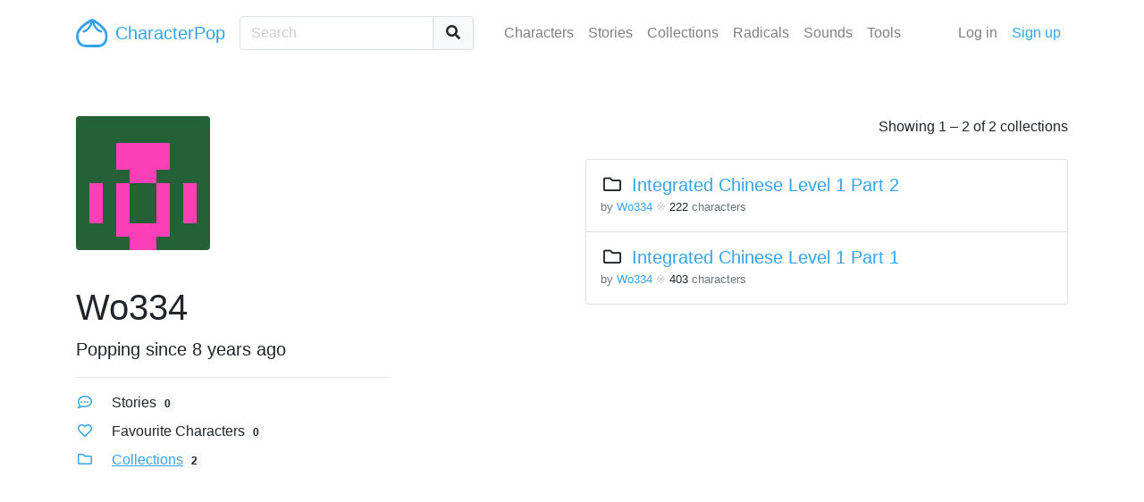

--- FILE ---
content_type: text/html; charset=UTF-8
request_url: https://characterpop.com/users/Wo334/collections
body_size: 2010
content:
<!DOCTYPE html>
<html lang="en">
<head>
    <meta charset="utf-8">
    <meta http-equiv="X-UA-Compatible" content="IE=edge">
    <meta name="theme-color" content="#36A2EB">
    <meta name="viewport" content="width=device-width, initial-scale=1, shrink-to-fit=no">
    <meta name="description" content="Exploring Chinese Characters">
    <meta name="google-site-verification" content="KcVUg39aUdxA3JAX9490-BQj1iapMuM1_KCJbRwGCtc">
    <title>
    Wo334 / Collections

</title>
        <link rel="stylesheet" href="https://use.fontawesome.com/releases/v5.2.0/css/all.css" integrity="sha384-hWVjflwFxL6sNzntih27bfxkr27PmbbK/iSvJ+a4+0owXq79v+lsFkW54bOGbiDQ" crossorigin="anonymous">
    <link rel="stylesheet" href="https://characterpop.com/css/app.css?id=446856433c032b91a821">
    </head>


<body class="cs1 st pz">

    <nav id="site-nav" class="navbar navbar-light navbar-expand-lg">
    <div class="container">
        <a class="navbar-brand text-primary" href="https://characterpop.com">
            <img src="https://characterpop.com/img/cp-baozi-logo.svg" class="logo" alt="Site Logo"> CharacterPop
        </a>
        <button class="navbar-toggler text-primary" type="button" data-toggle="collapse" data-target="#navbarText" aria-controls="navbarText" aria-expanded="false" aria-label="Toggle navigation">
            <i class="fas fa-bars"></i>
        </button>
        <div class="collapse navbar-collapse mt-3 mt-lg-0" id="navbarText">
            <form method="GET" action="https://characterpop.com/characters" accept-charset="UTF-8" class="nav-search form-inline">
                <div class="input-group">
                    <input class="form-control search c" placeholder="Search" name="search" type="text">
                    <div class="input-group-append">
                        <button class="btn btn-light my-2 my-sm-0" type="submit"><i class="fas fa-fw fa-search"></i></button>
                    </div>
                </div>
            </form>
            <ul class="navbar-nav ml-lg-auto mr-lg-5">
                <li class="nav-item">
                    <a class="nav-link" href="https://characterpop.com/characters">Characters</a>
                </li>
                <li class="nav-item">
                    <a class="nav-link" href="https://characterpop.com/stories">Stories</a>
                </li>
                <li class="nav-item">
                    <a class="nav-link" href="https://characterpop.com/collections">Collections</a>
                </li>
                <li class="nav-item">
                    <a class="nav-link" href="https://characterpop.com/radicals">Radicals</a>
                </li>
                <li class="nav-item">
                    <a class="nav-link" href="https://characterpop.com/pronunciations">Sounds</a>
                </li>
                <li class="nav-item">
                    <a class="nav-link" href="https://characterpop.com/tools">Tools</a>
                </li>
            </ul>
            <ul class="navbar-nav">
                                    <li class="nav-item">
                        <a class="nav-link" href="https://characterpop.com/login">Log in</a>
                    </li>
                    <li class="nav-item">
                        <a class="nav-link text-primary" href="https://characterpop.com/register">Sign up</a>
                    </li>
                            </ul>
        </div>
    </div>
</nav>

    <main id="main">
        <div id="flash-wrapper">
                    </div>
        
    <section>
        <div class="container">
            <div class="row">
                <div class="col-lg-4">
                    <div class="mb-5">
    <div class="user-thumbnail">
                <img src="//gravatar.com/avatar/5004b49613018fa48710d7d6b8cfc659?s=150&amp;d=retro" alt="User Thumbnail" class="rounded mb-3">
    </div>
    <h1 class="mt-4">Wo334</h1>
    <p class="lead">Popping since 8 years ago</p>
    <hr>
    <ul class="list-icons">
        <li class="">
            <i class="far fa-fw fa-comment-dots"></i>
            <a href="https://characterpop.com/users/Wo334">Stories</a>
            <span class="badge badge-light">0</span>
        </li>
        <li class="">
            <i class="far fa-fw fa-heart"></i>
            <a href="https://characterpop.com/users/Wo334/likes">Favourite Characters</a>
            <span class="badge badge-light">0</span>
        </li>
        <li class="active">
            <i class="far fa-fw fa-folder"></i>
            <a href="https://characterpop.com/users/Wo334/collections">Collections</a>
            <span class="badge badge-light">2</span>
        </li>
    </ul>
</div>
                </div>
                <div class="offset-lg-2 col-lg-6">
                    <p class="text-right mb-4">
                    Showing 1 &ndash; 2 of 2 collections
                        </p>
                    <div class="list-group">
            <div class="list-group-item p-3">
            <h5 class="text-truncate mb-0" title="Integrated Chinese Level 1 Part 2">
                <i class="far fa-fw fa-folder mr-1"></i> <a href="https://characterpop.com/collections/702911142/integrated-chinese-level-1-part-2">Integrated Chinese Level 1 Part 2</a>
            </h5>
            <p class="text-muted mb-0">
                <small>
                    by <a href="https://characterpop.com/users/Wo334">Wo334</a>
                    <span class="text-subtle">※</span> <span class="text-body">222</span> characters
                                    </small>
            </p>
                    </div>
            <div class="list-group-item p-3">
            <h5 class="text-truncate mb-0" title="Integrated Chinese Level 1 Part 1">
                <i class="far fa-fw fa-folder mr-1"></i> <a href="https://characterpop.com/collections/709376735/integrated-chinese-level-1-part-1">Integrated Chinese Level 1 Part 1</a>
            </h5>
            <p class="text-muted mb-0">
                <small>
                    by <a href="https://characterpop.com/users/Wo334">Wo334</a>
                    <span class="text-subtle">※</span> <span class="text-body">403</span> characters
                                    </small>
            </p>
                    </div>
    </div>
                    <div class="paginator">
                        
                    </div>
                </div>
            </div>
        </div>
    </section>

    </main>

    <script src="https://characterpop.com/js/all.js?id=548ff609d45425bfe2e5"></script>
    
</body>
</html>


--- FILE ---
content_type: image/svg+xml
request_url: https://characterpop.com/img/cp-baozi-logo.svg
body_size: 1243
content:
<?xml version="1.0" encoding="UTF-8" standalone="no"?>
<svg width="266px" height="234px" viewBox="0 0 266 234" version="1.1" xmlns="http://www.w3.org/2000/svg" xmlns:xlink="http://www.w3.org/1999/xlink">
    <defs></defs>
    <g id="Page-1" stroke="none" stroke-width="1" fill="none" fill-rule="evenodd">
        <g id="Path-2" transform="translate(11.000000, 11.000000)">
            <path d="M123.802734,0 C120.5,0 5.17853074e-15,57.048952 0,128.894531 C0,200.740111 48.9140625,212.291162 78.390625,212.291162 L172.390625,212.291162 C195.085938,212.291162 244.304688,201.815911 244.304688,128.894531 C244.304688,55.9731519 127.105469,0 123.802734,0 Z" stroke="#36A2EB" stroke-width="21" fill-rule="evenodd"></path>
            <path d="M126,1.7890625 C126,1.7890625 107.113515,81.5641988 54.1264302,93 C52.5525564,93 66.1927959,89.1880663 66.1927959,89.1880663" id="Path-4" stroke="#36A2EB" stroke-width="18"></path>
            <path d="M198,2 C198,2 179.113515,81.7751363 126.12643,93.2109375 C124.552556,93.2109375 138.192796,89.3990038 138.192796,89.3990038" id="Path-4" stroke="#36A2EB" stroke-width="18" transform="translate(162.000000, 47.605469) scale(-1, 1) translate(-162.000000, -47.605469) "></path>
        </g>
    </g>
</svg>
